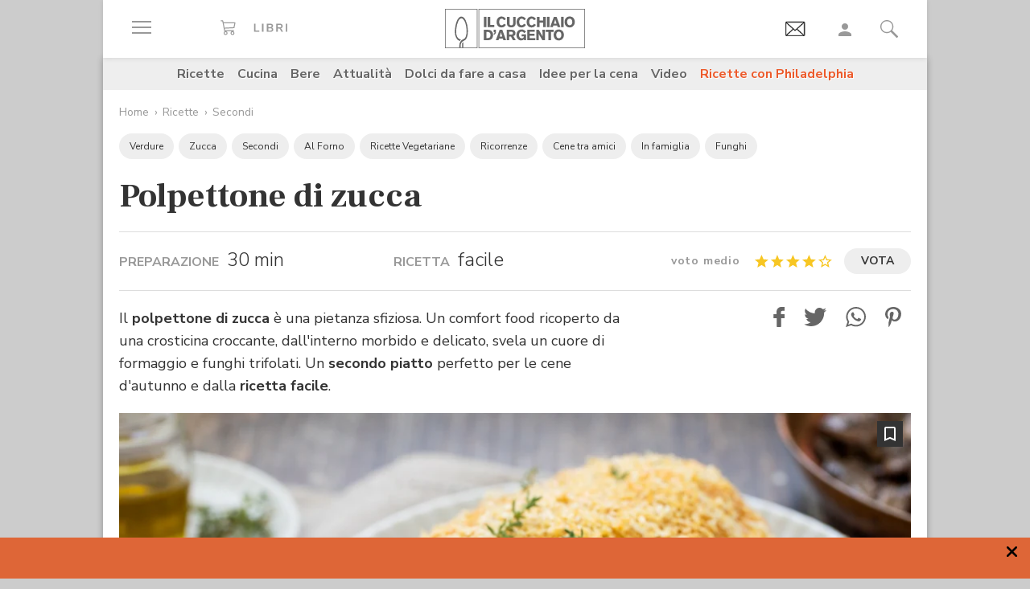

--- FILE ---
content_type: text/html; charset=utf-8
request_url: https://www.google.com/recaptcha/api2/aframe
body_size: 183
content:
<!DOCTYPE HTML><html><head><meta http-equiv="content-type" content="text/html; charset=UTF-8"></head><body><script nonce="D7KdIwsP9-CVdUayFD-EGQ">/** Anti-fraud and anti-abuse applications only. See google.com/recaptcha */ try{var clients={'sodar':'https://pagead2.googlesyndication.com/pagead/sodar?'};window.addEventListener("message",function(a){try{if(a.source===window.parent){var b=JSON.parse(a.data);var c=clients[b['id']];if(c){var d=document.createElement('img');d.src=c+b['params']+'&rc='+(localStorage.getItem("rc::a")?sessionStorage.getItem("rc::b"):"");window.document.body.appendChild(d);sessionStorage.setItem("rc::e",parseInt(sessionStorage.getItem("rc::e")||0)+1);localStorage.setItem("rc::h",'1769067181621');}}}catch(b){}});window.parent.postMessage("_grecaptcha_ready", "*");}catch(b){}</script></body></html>

--- FILE ---
content_type: application/javascript; charset=UTF-8
request_url: https://a.teads.tv/page/90755/tag
body_size: 1350
content:
(function(w, d) {
  try {
    d = w.top.document || d; w = w.top.document ? w.top : w;
  } catch (e) {}
  var ttag = function() {
    w.teads.page(90755).placement(98297, {slider: {allow_corner_position: false, allow_top_position: false}, "css":"margin: 0px auto; max-width:550px;","format":"inread","slot":{"insertInside":true,"selector":"#inRead","minimum":1}}).passback(function passback() {(function (d, p, q) {
  var js, s = d.getElementsByTagName('script')[0];
  js = d.createElement('script'); js.className = 'teads';
  js.async = true; js.type = 'text/javascript';
  js.src = '//a.teads.tv/page/'+p+'/tag';
  js.dataset.serve = q;
  s.parentNode.insertBefore(js, s);
})(window.document, 217705, 234289);}).serve();
    w.teads.page(90755).placement(230201, {slider: {allow_corner_position: false, allow_top_position: false}, "format":"inread","slot":{"selector":"#inRead2","minimum":1}}).passback(function passback() {(function (d, p, q) {
  var js, s = d.getElementsByTagName('script')[0];
  js = d.createElement('script'); js.className = 'teads';
  js.async = true; js.type = 'text/javascript';
  js.src = '//a.teads.tv/page/'+p+'/tag';
  js.dataset.serve = q;
  s.parentNode.insertBefore(js, s);
})(window.document, 217705, 234387);}).serve();
  };
  if (w.teads && w.teads.page) { ttag(); }
  else if (!w.teadsscript) {
    var s = document.createElement('script');
    s.src = 'https://static.teads.tv/static/master/media/format/v3/teads-format.min.js';
    s.async = true; s.onload = ttag; w.teadsscript = d.getElementsByTagName('head')[0].appendChild(s);
  } else {
    w.teadsscript.addEventListener('load', ttag);
  }
})(window, document);